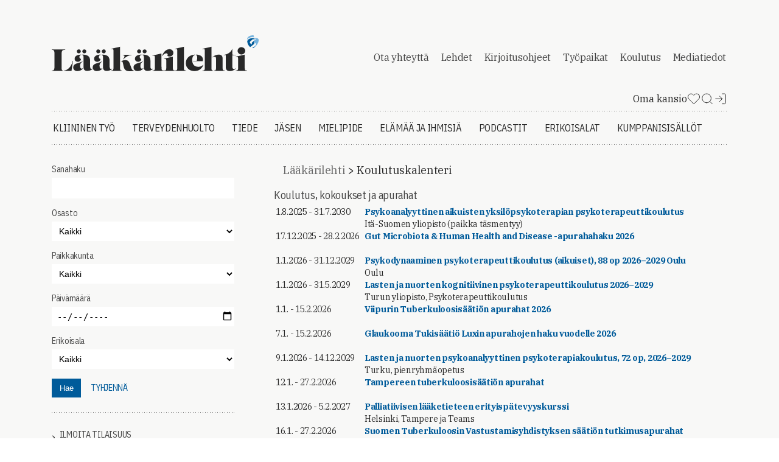

--- FILE ---
content_type: text/html; charset=utf-8
request_url: https://www.laakarilehti.fi/kalenteri/?&page=1
body_size: 9731
content:
<!DOCTYPE html>
<html lang="fi">

<head>
	<meta charset="utf-8">
	<title>Koulutuskalenteri - Lääkärilehti</title>
	<meta name="description" content="Lääkärilehti on uuden lääketieteellisen ja terveydenhuoltoa koskevan tiedon levittäjä sekä suomalaisen lääkärikunnan koulutus- ja ammattijärjestölehti. Lääkärilehteä julkaisee Lääkäriliitto.">

	<meta name="viewport" content="width=device-width, initial-scale=1">
	<meta http-equiv="X-UA-Compatible" content="IE=9; IE=8; IE=7; IE=EDGE" />

	<link rel="icon" href="/favicon.ico" sizes="32x32">
	<link rel="icon" href="/site/templates/images/favicon.png?v=1" type="image/png" />

	<link rel="icon" href="/site/templates/ui/images/icons/icon.svg" type="image/svg+xml">
	<link rel="apple-touch-icon" href="/site/templates/ui/images/icons/apple-touch-icon.png">
	<link rel="apple-touch-icon" href="/site/templates/ui/images/icons/apple-touch-icon-120x120.png">
	<link rel="apple-touch-icon" href="/site/templates/ui/images/icons/apple-touch-icon-152x152.png">
	<link rel="apple-touch-icon-precomposed" href="/site/templates/ui/images/icons/apple-touch-icon-precomposed.png">
	<link rel="apple-touch-icon-precomposed" href="/site/templates/ui/images/icons/apple-touch-icon-120x120-precomposed.png">
	<link rel="apple-touch-icon-precomposed" href="/site/templates/ui/images/icons/apple-touch-icon-152x152-precomposed.png">

	<link rel="manifest" href="/manifest.json">

	<meta property="fb:app_id" content="1430384287003754" />
			<meta property="og:site_name" content="L&auml;&auml;k&auml;rilehti.fi" />
			<meta property="og:title" content="L&auml;&auml;k&auml;rilehti" />
			<meta property="og:description" content="L&auml;&auml;k&auml;rilehti on uuden l&auml;&auml;ketieteellisen ja terveydenhuoltoa koskevan tiedon levitt&auml;j&auml; sek&auml; suomalaisen l&auml;&auml;k&auml;rikunnan koulutus- ja ammattij&auml;rjest&ouml;lehti. L&auml;&auml;k&auml;rilehte&auml; julkaisee L&auml;&auml;k&auml;riliitto." />
			<meta property="og:type" content="article" />
			<meta property="og:url" content="https://www.laakarilehti.fi" />
			<meta property="og:image" content="https://www.laakarilehti.fi/site/templates/images/laakarilehti-large2000.png" />
			<meta property="og:image:width" content="2000" />
			<meta property="og:image:height" content="1742" />
	
	<meta name="twitter:card" content="summary" />
	<meta name="twitter:site" content="@Laakarilehti" />
	<meta name="twitter:creator" content="@Laakarilehti" />

	<!--

		 __         __         ______     __  __     ______    __
		/\ \       /\ \       /\  ___\   /\ \_\ \   /\__  _\  /\ \
		\ \ \____  \ \ \____  \ \  __\   \ \  __ \  \/_/\ \/  \ \ \
		 \ \_____\  \ \_____\  \ \_____\  \ \_\ \_\    \ \_\   \ \_\
		  \/_____/   \/_____/   \/_____/   \/_/\/_/     \/_/    \/_/

			Lääkärilehti

	-->
	<!--   -->
	
	<!--[if lte IE 9]>
	<script src="http://html5shim.googlecode.com/svn/trunk/html5.js"></script>
	<script src="/site/templates/js/polyfills/es5-shim.js"></script>
	<script src="/site/templates/js/polyfills/es5-sham.js"></script>
	<script src="/site/templates/js/polyfills/media-match.js"></script>
	<script src="/site/templates/js/polyfills/media-match-addlistener.js"></script>
	<![endif]-->

	<link rel="stylesheet" href="https://use.typekit.net/tcn8kpq.css">
	<link rel="stylesheet" href="/site/templates/ui/css/app.css?build=20260108" type="text/css">

			<link href="https://www.laakarilehti.fi/kalenteri/?page=1" rel="canonical">

		
	
	
	<script>
		window.dataLayer = window.dataLayer || [];
		window.dataLayer.push({
			
			'visitorType': 'guest'		});
	</script>

	<!-- Google Tag Manager -->
	<script>
		(function(w, d, s, l, i) {
			w[l] = w[l] || [];
			w[l].push({
				'gtm.start': new Date().getTime(),
				event: 'gtm.js'
			});
			var f = d.getElementsByTagName(s)[0],
				j = d.createElement(s),
				dl = l != 'dataLayer' ? '&l=' + l : '';
			j.async = true;
			j.src =
				'https://www.googletagmanager.com/gtm.js?id=' + i + dl;
			f.parentNode.insertBefore(j, f);
		})(window, document, 'script', 'dataLayer', 'GTM-58GJD4');
	</script>
	<!-- End Google Tag Manager -->

<link rel="stylesheet" href="/site/modules/VanillaCookieConsent/cookieconsent.css"><link rel="stylesheet" href="/site/modules/VanillaCookieConsent/cookieconsent-local.css"><link rel="stylesheet" href="/site/modules/VanillaCookieConsent/iframemanager.css"><link rel="stylesheet" href="/site/modules/VanillaCookieConsent/cookieconsent.css"><link rel="stylesheet" href="/site/modules/VanillaCookieConsent/cookieconsent-local.css"><link rel="stylesheet" href="/site/modules/VanillaCookieConsent/iframemanager.css"></head>
<body class="bg-muted">
	<!-- Google Tag Manager (noscript) -->
	<noscript><iframe src="https://www.googletagmanager.com/ns.html?id=GTM-58GJD4" height="0" width="0" style="display:none;visibility:hidden"></iframe></noscript>
	<!-- End Google Tag Manager (noscript) -->

	
		<div class="container">
			<div class="ad-container--parade">
				<div class="ad-container__inner">
					<div class="col-12 advert-container js-ad-container-autoload">

					<div class="advert-container js-responsive-ad-container" data-zone-id="68" data-mobile-zone-id="81" data-uid="" data-source="">
			</div>
			</div>				</div>
			</div>
		</div>

		<div id="laakariliitto-sitebar-here"></div>

		<div class="container header">
			<div class="row">
				<header>
					<nav class="mobile top-menu">
						<ul class="menu categories">
															<li><a href="/kliininen-tyo/">Kliininen työ</a></li>
															<li><a href="/terveydenhuolto/">Terveydenhuolto</a></li>
															<li><a href="/tieteessa/">Tiede</a></li>
															<li><a href="/jasen/">Jäsen</a></li>
															<li><a href="/mielipide/">Mielipide</a></li>
															<li><a href="/elamaa-ja-ihmisia/">Elämää ja ihmisiä</a></li>
															<li><a href="/podcastit/">Podcastit</a></li>
														<li><a href="/erikoisalat/">Erikoisalat</a></li>
															<li><a href="/kumppanisisallot/">Kumppanisisällöt</a></li>
													</ul>
						<ul class="menu">
															<li><a href="/yhteydet/">Ota&nbsp;yhteyttä</a></li>
															<li><a href="/lehdet/">Lehdet</a></li>
															<li><a href="/kirjoitusohjeet/">Kirjoitusohjeet</a></li>
															<li><a href="https://tyopaikat.laakarilehti.fi/">Työpaikat</a></li>
															<li><a href="/kalenteri/">Koulutus</a></li>
															<li><a href="/mediatiedot/">Mediatiedot</a></li>
													</ul>
						<span class="profile">
															<a href="https://auth.fimnet.fi/authorize?response_type=code&client_id=laakarilehti2022&state=6981c77477d5d&redirect_uri=https%3A%2F%2Fwww.laakarilehti.fi%2Flogin%2Fcallback%2F%3Fpage%3D573708%26&scope=openid">Kirjaudu Sisään</a>
														<a href="/oma-kansio/">Oma Kansio</a>
						</span>
					</nav>
					<a href="/">
						<h1 class="logo"></h1>
					</a>
					<nav class="secondary">
						<ul>
															<li><a href="/yhteydet/">Ota&nbsp;yhteyttä</a></li>
															<li><a href="/lehdet/">Lehdet</a></li>
															<li><a href="/kirjoitusohjeet/">Kirjoitusohjeet</a></li>
															<li><a href="https://tyopaikat.laakarilehti.fi/">Työpaikat</a></li>
															<li><a href="/kalenteri/">Koulutus</a></li>
															<li><a href="/mediatiedot/">Mediatiedot</a></li>
													</ul>
					</nav>

					
		<ul class="misc">
						<li>
				<a href="/oma-kansio/" class="uk-icon-link" uk-icon="icon: heart">
					<span>Oma kansio</span>
					<svg width="22" height="23" viewBox="0 0 22 23" fill="none" xmlns="http://www.w3.org/2000/svg">
						<path d="M19.1031 4.59274C18.6349 4.12433 18.079 3.75275 17.4672 3.49923C16.8554 3.24572 16.1996 3.11523 15.5373 3.11523C14.875 3.11523 14.2192 3.24572 13.6074 3.49923C12.9955 3.75275 12.4396 4.12433 11.9714 4.59274L10.9998 5.56441L10.0281 4.59274C9.0824 3.64702 7.79973 3.11572 6.46228 3.11572C5.12484 3.11572 3.84217 3.64702 2.89645 4.59274C1.95073 5.53846 1.41943 6.82113 1.41943 8.15857C1.41943 9.49602 1.95073 10.7787 2.89645 11.7244L3.86812 12.6961L10.9998 19.8277L18.1314 12.6961L19.1031 11.7244C19.5715 11.2562 19.9431 10.7003 20.1966 10.0885C20.4501 9.47664 20.5806 8.82085 20.5806 8.15857C20.5806 7.49629 20.4501 6.8405 20.1966 6.22866C19.9431 5.61683 19.5715 5.06093 19.1031 4.59274V4.59274Z" stroke="#282828" stroke-linecap="round" stroke-linejoin="round" />
					</svg>
				</a>
			</li>
			<li>
				<a href="/haku">
					<svg width="22" height="23" viewBox="0 0 22 23" fill="none" xmlns="http://www.w3.org/2000/svg">
						<path d="M10.0833 17.7839C14.1334 17.7839 17.4167 14.5006 17.4167 10.4505C17.4167 6.40043 14.1334 3.11719 10.0833 3.11719C6.03325 3.11719 2.75 6.40043 2.75 10.4505C2.75 14.5006 6.03325 17.7839 10.0833 17.7839Z" stroke="#282828" stroke-linecap="round" stroke-linejoin="round" />
						<path d="M19.2497 19.6164L15.2622 15.6289" stroke="#282828" stroke-linecap="round" stroke-linejoin="round" />
					</svg>
				</a>
			</li>
							<li>
					<a href="https://auth.fimnet.fi/authorize?response_type=code&client_id=laakarilehti2022&state=6981c77477d5d&redirect_uri=https%3A%2F%2Fwww.laakarilehti.fi%2Flogin%2Fcallback%2F%3Fpage%3D573708%26&scope=openid" class="menu-login">
						<svg width="22" height="23" viewBox="0 0 22 23" fill="none" xmlns="http://www.w3.org/2000/svg">
							<path d="M13.75 3.11719H17.4167C17.9029 3.11719 18.3692 3.31034 18.713 3.65416C19.0568 3.99798 19.25 4.46429 19.25 4.95052V17.7839C19.25 18.2701 19.0568 18.7364 18.713 19.0802C18.3692 19.424 17.9029 19.6172 17.4167 19.6172H13.75" stroke="#282828" stroke-linecap="round" stroke-linejoin="round" />
							<path d="M9.1665 15.9499L13.7498 11.3665L9.1665 6.7832" stroke="#282828" stroke-linecap="round" stroke-linejoin="round" />
							<path d="M13.75 11.3672H2.75" stroke="#282828" stroke-linecap="round" stroke-linejoin="round" />
						</svg>
					</a>
				</li>
					</ul>

		
					<nav class="primary">
						<ul class="menu">
															<li><a href="/kliininen-tyo/">Kliininen työ</a></li>
															<li><a href="/terveydenhuolto/">Terveydenhuolto</a></li>
															<li><a href="/tieteessa/">Tiede</a></li>
															<li><a href="/jasen/">Jäsen</a></li>
															<li><a href="/mielipide/">Mielipide</a></li>
															<li><a href="/elamaa-ja-ihmisia/">Elämää ja ihmisiä</a></li>
															<li><a href="/podcastit/">Podcastit</a></li>
														<li><a href="/erikoisalat/">Erikoisalat</a></li>
															<li><a href="/kumppanisisallot/">Kumppanisisällöt</a></li>
													</ul>
					</nav>
					<div class="mobile">
						<a class="search" href="/haku">
							<svg width="29" height="30" viewBox="0 0 29 30" fill="none" xmlns="http://www.w3.org/2000/svg">
								<path d="M13 24.6367C19.0751 24.6367 24 19.7119 24 13.6367C24 7.56159 19.0751 2.63672 13 2.63672C6.92487 2.63672 2 7.56159 2 13.6367C2 19.7119 6.92487 24.6367 13 24.6367Z" stroke="#282828" stroke-width="4" stroke-linecap="round" stroke-linejoin="round"></path>
								<path d="M26.7498 27.3875L20.7686 21.4062" stroke="#282828" stroke-width="4" stroke-linecap="round" stroke-linejoin="round"></path>
							</svg>
						</a>
						<a class="menu" href="#">
							<svg width="33" height="23" viewBox="0 0 33 23" fill="none" xmlns="http://www.w3.org/2000/svg">
								<line x1="2.75" y1="2.01172" x2="30.75" y2="2.01172" stroke="#282828" stroke-width="4" stroke-linecap="round"></line>
								<line x1="2.75" y1="11.0117" x2="30.75" y2="11.0117" stroke="#282828" stroke-width="4" stroke-linecap="round"></line>
								<line x1="2.75" y1="20.0117" x2="30.75" y2="20.0117" stroke="#282828" stroke-width="4" stroke-linecap="round"></line>
							</svg>
						</a>
					</div>
				</header>
			</div>
		</div>

		<script type="text/template" id="myfolder-popup">
			<div class="my-folder-popup-wrapper">
				<div class="my-folder-popup">
					<a class="close"><span >X</span></a>
					<p>
					<svg width="23" height="21" viewBox="0 0 23 21" fill="none" xmlns="http://www.w3.org/2000/svg"><path d="M20.388 2.99659C19.8772 2.4856 19.2708 2.08024 18.6033 1.80368C17.9359 1.52711 17.2205 1.38477 16.498 1.38477C15.7755 1.38477 15.0601 1.52711 14.3926 1.80368C13.7252 2.08024 13.1187 2.4856 12.608 2.99659L11.548 4.05659L10.488 2.99659C9.45628 1.9649 8.057 1.3853 6.59797 1.3853C5.13894 1.3853 3.73966 1.9649 2.70797 2.99659C1.67628 4.02828 1.09668 5.42756 1.09668 6.88659C1.09668 8.34562 1.67628 9.7449 2.70797 10.7766L3.76797 11.8366L11.548 19.6166L19.328 11.8366L20.388 10.7766C20.899 10.2658 21.3043 9.6594 21.5809 8.99195C21.8574 8.32449 21.9998 7.60908 21.9998 6.88659C21.9998 6.1641 21.8574 5.4487 21.5809 4.78124C21.3043 4.11378 20.899 3.50735 20.388 2.99659Z" stroke="#282828" stroke-width="2" stroke-linecap="round" stroke-linejoin="round"></path></svg>-symbolin avulla voit tallettaa haluamasi artikkelit omaan kansioosi ja palata niihin silloin kun sinulle sopii. Oma kansio on käytössäsi, kun olet kirjautunut lehden sivuille Fimnet-tunnuksillasi.
					</p>
					<p class="center">
						<a class="button button--blue button--icon-first" href="https://auth.fimnet.fi/authorize?response_type=code&client_id=laakarilehti2022&state=6981c77477d5d&redirect_uri=https%3A%2F%2Fwww.laakarilehti.fi%2Flogin%2Fcallback%2F%3Fpage%3D573708%26&scope=openid"><span class="fa fa-user"></span>Kirjaudu Fimnet-tunnuksillasi</a>
					</p>
				</div>
				<div class="my-folder-popup-background"></div>
			</div>
		</script>
<form method="get" action="/kalenteri/">
	<div class="container">
		<aside class="row">
			<div class="box col-12 form">
				<label>
					<span>Sanahaku</span>
					<input type="text" name="q" value="" />
				</label>
				
				<label>
					<span>Osasto</span>
					<select name="type_name">
						<option value="">Kaikki</option>
							<option value="apurahoja">Apurahoja (15)</option>
							<option value="jarjestokokouksia">Järjestökokouksia (0)</option>
							<option value="kansainvalisia">Kansainvälisiä (0)</option>
							<option value="kokouksia">Kokouksia (5)</option>
							<option value="kotimaisia">Kotimaisia (0)</option>
							<option value="koulutuksia">Koulutuksia (74)</option>
							<option value="vapaa-aika">Vapaa-aika (3)</option>
						</select>
				</label>

				<label>
					<span>Paikkakunta</span>
					<select name="city">
						<option value="">Kaikki</option>">
							<option value="Espoo">Espoo (2)</option>
							<option value="Etäkoulutus">Etäkoulutus (1)</option>
							<option value="Helsinki">Helsinki (28)</option>
							<option value="Helsinki tai etänä">Helsinki tai etänä (1)</option>
							<option value="Helsinki, Tampere ja Teams">Helsinki, Tampere ja Teams (1)</option>
							<option value="Jyväskylä">Jyväskylä (13)</option>
							<option value="Kittilä">Kittilä (1)</option>
							<option value="Kuopio">Kuopio (2)</option>
							<option value="Lahti">Lahti (1)</option>
							<option value="Lappeenranta">Lappeenranta (2)</option>
							<option value="Oulu">Oulu (4)</option>
							<option value="Rukatunturi">Rukatunturi (1)</option>
							<option value="Tampere">Tampere (6)</option>
							<option value="Turku">Turku (3)</option>
							<option value="Turku, pienryhmäopetus">Turku, pienryhmäopetus (1)</option>
							<option value="Turun yliopisto">Turun yliopisto (1)</option>
						</select>
				</label>

				<label>
					<span>Päivämäärä</span>
					<input type="date" min="2026-02-03" name="date" value="" />
				</label>

				<label>
					<span>Erikoisala</span>
					<select name="spec">
						<option value="">Kaikki</option>
							<option value="750">Akuuttilääketiede (23)</option>
							<option value="701">Anestesiologia ja tehohoito (19)</option>
							<option value="702">Endokrinologia (7)</option>
							<option value="703">Foniatria (3)</option>
							<option value="704">Fysiatria (7)</option>
							<option value="705">Gastroenterologia (5)</option>
							<option value="706">Gastroenterologinen kirurgia (5)</option>
							<option value="707">Geriatria (8)</option>
							<option value="51">Hallinnon koulutus kaikille erikoistuville (4)</option>
							<option value="30">Hallinnon pätevyys (4)</option>
							<option value="708">Ihotaudit ja allergologia (5)</option>
							<option value="709">Infektiosairaudet (4)</option>
							<option value="710">Kardiologia (14)</option>
							<option value="711">Keuhkosairaudet ja allergologia (6)</option>
							<option value="52">Kirurgia - runkokoulutus (3)</option>
							<option value="712">Kliininen farmakologia ja lääkehoito (6)</option>
							<option value="713">Kliininen fysiologia ja isotooppilääketiede (6)</option>
							<option value="714">Kliininen hematologia (4)</option>
							<option value="715">Kliininen kemia (4)</option>
							<option value="716">Kliininen mikrobiologia (4)</option>
							<option value="717">Kliininen neurofysiologia (3)</option>
							<option value="718">Korva-, nenä- ja kurkkutaudit (5)</option>
							<option value="719">Käsikirurgia (4)</option>
							<option value="720">Lastenkirurgia (8)</option>
							<option value="721">Lastenneurologia (7)</option>
							<option value="722">Lastenpsykiatria (6)</option>
							<option value="723">Lastentaudit (16)</option>
							<option value="724">Liikuntalääketiede (8)</option>
							<option value="725">Naistentaudit ja synnytykset (4)</option>
							<option value="726">Nefrologia (6)</option>
							<option value="727">Neurokirurgia (4)</option>
							<option value="728">Neurologia (7)</option>
							<option value="729">Nuorisopsykiatria (6)</option>
							<option value="730">Oikeuslääketiede (3)</option>
							<option value="731">Oikeuspsykiatria (4)</option>
							<option value="732">Ortopedia ja traumatologia (5)</option>
							<option value="733">Patologia (4)</option>
							<option value="734">Perinnöllisyyslääketiede (4)</option>
							<option value="735">Plastiikkakirurgia (4)</option>
							<option value="736">Psykiatria (6)</option>
							<option value="53">Psykiatria - runkokoulutus (3)</option>
							<option value="737">Radiologia (17)</option>
							<option value="738">Reumatologia (5)</option>
							<option value="739">Silmätaudit (3)</option>
							<option value="740">Sisätaudit (26)</option>
							<option value="54">Sisätaudit - runkokoulutus (7)</option>
							<option value="741">Suu- ja leukakirurgia (4)</option>
							<option value="742">Sydän- ja rintaelinkirurgia (8)</option>
							<option value="743">Syöpätaudit (13)</option>
							<option value="744">Terveydenhuolto (9)</option>
							<option value="745">Työterveyshuolto (15)</option>
							<option value="746">Urologia (4)</option>
							<option value="747">Verisuonikirurgia (6)</option>
							<option value="748">Yleiskirurgia (15)</option>
							<option value="749">Yleislääketiede (30)</option>
						</select>
				</label>

				<input type="hidden" name="filter" value="1">
				<button type="submit">Hae</button>
				<a href="/kalenteri/?reset=1">tyhjennä</a>

				<hr />

				<nav role="navigation">
					<ul>
						<li><a href="https://koulutuskalenteri.duodecim.fi/Login/">Ilmoita tilaisuus</a></li>
						<li><a href="https://www.laakarilehti.fi/mediatiedot/">Ilmoitusohjeita</a></li>
						<li><a href="https://koulutuskalenteri.duodecim.fi/">Katso myös Duodecim koulutuskalenteri</a></li> 
					</ul>
				</nav>

				<hr />
				<div class="col-12 advert-container js-ad-container-autoload">

					<ins data-revive-zoneid="82" data-revive-source="" data-revive-id="9b26925b463ac92cde12bbd5bc9b1ad3" data-revive-uid=""></ins>

			</div>

			</div>
		</aside>
		<div class="row">
			<main>
				<nav role="breadcrumbs">
                <ul>
                    <li><a href="/">Lääkärilehti</a></li>
					<li><a href="/kalenteri/"  class="active">Koulutuskalenteri</a></li>
                </ul>
            </nav>				
				<section class="static col-12">
					<div class="koulutuskalenteri">
						<div class="koulutuskalenteri__body">
								<!-- Hakemaasi tapahtumaa ei enää ole löydettävissä -->
		
				
							<p>Koulutus, kokoukset ja apurahat</p>						</div>

						<table class="koulutuskalenteri__list">
							<tbody>
							<tr>
								<td class="main date">
									1.8.2025 - 31.7.2030								</td>
								<th class="main"><a href="/kalenteri/14279">Psykoanalyyttinen aikuisten yksilöpsykoterapian psykoterapeuttikoulutus</a></th>
							</tr>
							<tr>
								<td class="meta">&nbsp;</td>
								<td class="meta">Itä-Suomen yliopisto (paikka täsmentyy)</td>
								<!-- Nimi	Paikkakunta	Paikka	Ajankohta -->
							</tr>
						</tbody>
							<tbody>
							<tr>
								<td class="main date">
									17.12.2025 - 28.2.2026								</td>
								<th class="main"><a href="/kalenteri/14334">Gut Microbiota & Human Health and Disease -apurahahaku 2026</a></th>
							</tr>
							<tr>
								<td class="meta">&nbsp;</td>
								<td class="meta"></td>
								<!-- Nimi	Paikkakunta	Paikka	Ajankohta -->
							</tr>
						</tbody>
							<tbody>
							<tr>
								<td class="main date">
									1.1.2026 - 31.12.2029								</td>
								<th class="main"><a href="/kalenteri/14135">Psykodynaaminen psykoterapeuttikoulutus (aikuiset), 88 op 2026–2029 Oulu</a></th>
							</tr>
							<tr>
								<td class="meta">&nbsp;</td>
								<td class="meta">Oulu</td>
								<!-- Nimi	Paikkakunta	Paikka	Ajankohta -->
							</tr>
						</tbody>
							<tbody>
							<tr>
								<td class="main date">
									1.1.2026 - 31.5.2029								</td>
								<th class="main"><a href="/kalenteri/14164">Lasten ja nuorten kognitiivinen psykoterapeuttikoulutus 2026–2029</a></th>
							</tr>
							<tr>
								<td class="meta">&nbsp;</td>
								<td class="meta">Turun yliopisto, Psykoterapeuttikoulutus</td>
								<!-- Nimi	Paikkakunta	Paikka	Ajankohta -->
							</tr>
						</tbody>
							<tbody>
							<tr>
								<td class="main date">
									1.1. - 15.2.2026								</td>
								<th class="main"><a href="/kalenteri/14355">Viipurin Tuberkuloosisäätiön apurahat 2026</a></th>
							</tr>
							<tr>
								<td class="meta">&nbsp;</td>
								<td class="meta"></td>
								<!-- Nimi	Paikkakunta	Paikka	Ajankohta -->
							</tr>
						</tbody>
							<tbody>
							<tr>
								<td class="main date">
									7.1. - 15.2.2026								</td>
								<th class="main"><a href="/kalenteri/14336">Glaukooma Tukisäätiö Luxin apurahojen haku vuodelle 2026</a></th>
							</tr>
							<tr>
								<td class="meta">&nbsp;</td>
								<td class="meta"></td>
								<!-- Nimi	Paikkakunta	Paikka	Ajankohta -->
							</tr>
						</tbody>
							<tbody>
							<tr>
								<td class="main date">
									9.1.2026 - 14.12.2029								</td>
								<th class="main"><a href="/kalenteri/14148">Lasten ja nuorten psykoanalyyttinen psykoterapiakoulutus, 72 op, 2026–2029</a></th>
							</tr>
							<tr>
								<td class="meta">&nbsp;</td>
								<td class="meta">Turku, pienryhmäopetus</td>
								<!-- Nimi	Paikkakunta	Paikka	Ajankohta -->
							</tr>
						</tbody>
							<tbody>
							<tr>
								<td class="main date">
									12.1. - 27.2.2026								</td>
								<th class="main"><a href="/kalenteri/14321">Tampereen tuberkuloosisäätiön apurahat</a></th>
							</tr>
							<tr>
								<td class="meta">&nbsp;</td>
								<td class="meta"></td>
								<!-- Nimi	Paikkakunta	Paikka	Ajankohta -->
							</tr>
						</tbody>
							<tbody>
							<tr>
								<td class="main date">
									13.1.2026 - 5.2.2027								</td>
								<th class="main"><a href="/kalenteri/14244">Palliatiivisen lääketieteen erityispätevyyskurssi</a></th>
							</tr>
							<tr>
								<td class="meta">&nbsp;</td>
								<td class="meta">Helsinki, Tampere ja Teams</td>
								<!-- Nimi	Paikkakunta	Paikka	Ajankohta -->
							</tr>
						</tbody>
							<tbody>
							<tr>
								<td class="main date">
									16.1. - 27.2.2026								</td>
								<th class="main"><a href="/kalenteri/14358">Suomen Tuberkuloosin Vastustamisyhdistyksen säätiön tutkimusapurahat</a></th>
							</tr>
							<tr>
								<td class="meta">&nbsp;</td>
								<td class="meta"></td>
								<!-- Nimi	Paikkakunta	Paikka	Ajankohta -->
							</tr>
						</tbody>
							<tbody>
							<tr>
								<td class="main date">
									30.1. - 31.3.2026								</td>
								<th class="main"><a href="/kalenteri/14389">Lastentautien tutkimussäätiöltä haettavaksi lasten ja nuorten hyvinvoinnin professuuri</a></th>
							</tr>
							<tr>
								<td class="meta">&nbsp;</td>
								<td class="meta"></td>
								<!-- Nimi	Paikkakunta	Paikka	Ajankohta -->
							</tr>
						</tbody>
						</table>

						<div class="koulutuskalenteri__pagination">
						<ul class="pagination pagination--blue">
									<li class="pagination__item pagination__item--current"><a href="/kalenteri/?page=1&page=1">1</a></li>
									<li class="pagination__item"><a href="/kalenteri/?page=1&page=2">2</a></li>
									<li class="pagination__item"><a href="/kalenteri/?page=1&page=3">3</a></li>
									<li class="pagination__item"><a href="/kalenteri/?page=1&page=4">4</a></li>
									<li class="pagination__item"><a href="/kalenteri/?page=1&page=5">5</a></li>
									<li class="pagination__item"><a href="/kalenteri/?page=1&page=6">6</a></li>
									<li class="pagination__item"><a href="/kalenteri/?page=1&page=7">7</a></li>
									<li class="pagination__item"><a href="/kalenteri/?page=1&page=8">8</a></li>
									<li class="pagination__item"><a href="/kalenteri/?page=1&page=9">9</a></li>
									<li class="pagination__item"><a href="/kalenteri/?page=1&page=10">10</a></li>
								</ul>
					</div>
	

				</div>
			</section>
			<div class="col-12 advert-container js-ad-container-autoload">

					<ins data-revive-zoneid="70" data-revive-source="" data-revive-id="9b26925b463ac92cde12bbd5bc9b1ad3" data-revive-uid=""></ins>

			</div>			<!-- Etusivulla juuti nyt -->
			<section class="content" id="related-articles">
	<div class="row">
		<h3 style="width:100%; margin: 0 15px;">Etusivulla juuri nyt</h3>
<article class="teaser col-6 open_article_card">
			<a href="/terveydenhuolto/helsingin-rahoitus-laskee-selvasti-ainoastaan-keski-pohjanmaan-rahoitus-kasvaa/">
			<figure>
				<img loading="lazy" src="/site/assets/files/728332/article_featured_image_77258.778x433." alt="" width="778" height="433" />
				<figcaption>Länsi-Uusimaa rahoitusuudistuksesta: "Rankaisee rankalla kädellä säästämisestä"</figcaption>
			</figure>
		</a>
		<a class="label" rel="nofollow" href="/terveydenhuolto/">Terveydenhuolto</a>	<a 
	href="/oma-kansio/?toggle=728332" 
	class="oma-kansio my-folder__heart-link js-myfolder-link" 
	data-action="toggle" 
	data-item-type="inline" 
	data-id="728332" 
	title="Lisää omaan kansioon">
		<svg width="23" height="21" viewBox="0 0 23 21" fill="none" xmlns="http://www.w3.org/2000/svg"><path d="M20.388 2.99659C19.8772 2.4856 19.2708 2.08024 18.6033 1.80368C17.9359 1.52711 17.2205 1.38477 16.498 1.38477C15.7755 1.38477 15.0601 1.52711 14.3926 1.80368C13.7252 2.08024 13.1187 2.4856 12.608 2.99659L11.548 4.05659L10.488 2.99659C9.45628 1.9649 8.057 1.3853 6.59797 1.3853C5.13894 1.3853 3.73966 1.9649 2.70797 2.99659C1.67628 4.02828 1.09668 5.42756 1.09668 6.88659C1.09668 8.34562 1.67628 9.7449 2.70797 10.7766L3.76797 11.8366L11.548 19.6166L19.328 11.8366L20.388 10.7766C20.899 10.2658 21.3043 9.6594 21.5809 8.99195C21.8574 8.32449 21.9998 7.60908 21.9998 6.88659C21.9998 6.1641 21.8574 5.4487 21.5809 4.78124C21.3043 4.11378 20.899 3.50735 20.388 2.99659Z" stroke="#282828" stroke-width="2" stroke-linecap="round" stroke-linejoin="round"></path></svg>
</a>	<a href="/terveydenhuolto/helsingin-rahoitus-laskee-selvasti-ainoastaan-keski-pohjanmaan-rahoitus-kasvaa/" name="n0">
		<h2 >Länsi-Uusimaa rahoitusuudistuksesta: "Rankaisee rankalla kädellä säästämisestä"</h2>
		<p>Ministeri Anna-Kaisa Ikonen perustelee alueiden rahoitusleikkauksia "asteen verran tarkemmalla" palvelutarpeen arvioinnilla.</p>
	</a>
				<svg width="22" height="20" viewBox="0 0 22 20" fill="none" xmlns="http://www.w3.org/2000/svg" class="open_article_icon">
				<title>Avoin artikkeli</title>
				<path fill-rule="evenodd" clip-rule="evenodd" d="M2.85183 9.5C2.2487 9.50001 2 9.89945 2 10.1154V17.3844C2 17.6003 2.2487 17.9998 2.85185 17.9998L13.4339 18C13.4339 18 13.4339 18 13.4339 18C14.037 18 14.2857 17.6005 14.2857 17.3846V10.1156C14.2857 9.89968 14.037 9.50022 13.4339 9.50022L2.85183 9.5C2.85182 9.5 2.85184 9.5 2.85183 9.5ZM0 10.1154C0 8.547 1.4095 7.5 2.85185 7.5L13.4339 7.50022C13.4339 7.50022 13.4339 7.50022 13.4339 7.50022C14.8762 7.50024 16.2857 8.54723 16.2857 10.1156V17.3846C16.2857 18.953 14.8762 20 13.4339 20L2.85185 19.9998C2.85184 19.9998 2.85186 19.9998 2.85185 19.9998C1.40951 19.9998 0 18.9528 0 17.3844V10.1154Z" fill="#00624B" />
				<path fill-rule="evenodd" clip-rule="evenodd" d="M14.4286 2C13.8763 2 13.4286 2.44772 13.4286 3V8C13.4286 8.55228 12.9809 9 12.4286 9C11.8763 9 11.4286 8.55228 11.4286 8V3C11.4286 1.34315 12.7718 0 14.4286 0H19C20.6569 0 22 1.34315 22 3V6.99975C22 7.55203 21.5523 7.99975 21 7.99975C20.4478 7.99975 20 7.55203 20 6.99975V3C20 2.44771 19.5523 2 19 2H14.4286Z" fill="#00624B" />
			</svg>
		
</article><article class="teaser col-6 open_article_card">
			<a href="/terveydenhuolto/kohta-tulee-paatoksia-lapin-palveluverkosta/">
			<figure>
				<img loading="lazy" src="/site/assets/files/728313/article_featured_image_86078.778x433.jpg" alt="" width="778" height="433" />
				<figcaption>Kohta tulee päätöksiä Lapin palveluverkosta</figcaption>
			</figure>
		</a>
		<a class="label" rel="nofollow" href="/terveydenhuolto/">Terveydenhuolto</a>	<a 
	href="/oma-kansio/?toggle=728313" 
	class="oma-kansio my-folder__heart-link js-myfolder-link" 
	data-action="toggle" 
	data-item-type="inline" 
	data-id="728313" 
	title="Lisää omaan kansioon">
		<svg width="23" height="21" viewBox="0 0 23 21" fill="none" xmlns="http://www.w3.org/2000/svg"><path d="M20.388 2.99659C19.8772 2.4856 19.2708 2.08024 18.6033 1.80368C17.9359 1.52711 17.2205 1.38477 16.498 1.38477C15.7755 1.38477 15.0601 1.52711 14.3926 1.80368C13.7252 2.08024 13.1187 2.4856 12.608 2.99659L11.548 4.05659L10.488 2.99659C9.45628 1.9649 8.057 1.3853 6.59797 1.3853C5.13894 1.3853 3.73966 1.9649 2.70797 2.99659C1.67628 4.02828 1.09668 5.42756 1.09668 6.88659C1.09668 8.34562 1.67628 9.7449 2.70797 10.7766L3.76797 11.8366L11.548 19.6166L19.328 11.8366L20.388 10.7766C20.899 10.2658 21.3043 9.6594 21.5809 8.99195C21.8574 8.32449 21.9998 7.60908 21.9998 6.88659C21.9998 6.1641 21.8574 5.4487 21.5809 4.78124C21.3043 4.11378 20.899 3.50735 20.388 2.99659Z" stroke="#282828" stroke-width="2" stroke-linecap="round" stroke-linejoin="round"></path></svg>
</a>	<a href="/terveydenhuolto/kohta-tulee-paatoksia-lapin-palveluverkosta/" name="n1">
		<h2 >Kohta tulee päätöksiä Lapin palveluverkosta</h2>
		<p>Kiivaana käynyttä keskustelua on kuultu, eikä esityksestä ennakoida samaa kuin lokakuussa.</p>
	</a>
				<svg width="22" height="20" viewBox="0 0 22 20" fill="none" xmlns="http://www.w3.org/2000/svg" class="open_article_icon">
				<title>Avoin artikkeli</title>
				<path fill-rule="evenodd" clip-rule="evenodd" d="M2.85183 9.5C2.2487 9.50001 2 9.89945 2 10.1154V17.3844C2 17.6003 2.2487 17.9998 2.85185 17.9998L13.4339 18C13.4339 18 13.4339 18 13.4339 18C14.037 18 14.2857 17.6005 14.2857 17.3846V10.1156C14.2857 9.89968 14.037 9.50022 13.4339 9.50022L2.85183 9.5C2.85182 9.5 2.85184 9.5 2.85183 9.5ZM0 10.1154C0 8.547 1.4095 7.5 2.85185 7.5L13.4339 7.50022C13.4339 7.50022 13.4339 7.50022 13.4339 7.50022C14.8762 7.50024 16.2857 8.54723 16.2857 10.1156V17.3846C16.2857 18.953 14.8762 20 13.4339 20L2.85185 19.9998C2.85184 19.9998 2.85186 19.9998 2.85185 19.9998C1.40951 19.9998 0 18.9528 0 17.3844V10.1154Z" fill="#00624B" />
				<path fill-rule="evenodd" clip-rule="evenodd" d="M14.4286 2C13.8763 2 13.4286 2.44772 13.4286 3V8C13.4286 8.55228 12.9809 9 12.4286 9C11.8763 9 11.4286 8.55228 11.4286 8V3C11.4286 1.34315 12.7718 0 14.4286 0H19C20.6569 0 22 1.34315 22 3V6.99975C22 7.55203 21.5523 7.99975 21 7.99975C20.4478 7.99975 20 7.55203 20 6.99975V3C20 2.44771 19.5523 2 19 2H14.4286Z" fill="#00624B" />
			</svg>
		
</article><article class="teaser col-6 open_article_card">
			<a href="/terveydenhuolto/lukeminen-ja-kirjoittaminen-auttavat-asettumaan-potilaan-asemaan/">
			<figure>
				<img loading="lazy" src="/site/assets/files/728300/article_featured_image_85958.778x433.jpg" alt="" width="778" height="433" />
				<figcaption>Lukeminen ja kirjoittaminen auttavat asettumaan potilaan asemaan</figcaption>
			</figure>
		</a>
		<a class="label" rel="nofollow" href="/terveydenhuolto/">Terveydenhuolto</a>	<a 
	href="/oma-kansio/?toggle=728300" 
	class="oma-kansio my-folder__heart-link js-myfolder-link" 
	data-action="toggle" 
	data-item-type="inline" 
	data-id="728300" 
	title="Lisää omaan kansioon">
		<svg width="23" height="21" viewBox="0 0 23 21" fill="none" xmlns="http://www.w3.org/2000/svg"><path d="M20.388 2.99659C19.8772 2.4856 19.2708 2.08024 18.6033 1.80368C17.9359 1.52711 17.2205 1.38477 16.498 1.38477C15.7755 1.38477 15.0601 1.52711 14.3926 1.80368C13.7252 2.08024 13.1187 2.4856 12.608 2.99659L11.548 4.05659L10.488 2.99659C9.45628 1.9649 8.057 1.3853 6.59797 1.3853C5.13894 1.3853 3.73966 1.9649 2.70797 2.99659C1.67628 4.02828 1.09668 5.42756 1.09668 6.88659C1.09668 8.34562 1.67628 9.7449 2.70797 10.7766L3.76797 11.8366L11.548 19.6166L19.328 11.8366L20.388 10.7766C20.899 10.2658 21.3043 9.6594 21.5809 8.99195C21.8574 8.32449 21.9998 7.60908 21.9998 6.88659C21.9998 6.1641 21.8574 5.4487 21.5809 4.78124C21.3043 4.11378 20.899 3.50735 20.388 2.99659Z" stroke="#282828" stroke-width="2" stroke-linecap="round" stroke-linejoin="round"></path></svg>
</a>	<a href="/terveydenhuolto/lukeminen-ja-kirjoittaminen-auttavat-asettumaan-potilaan-asemaan/" name="n2">
		<h2 >Lukeminen ja kirjoittaminen auttavat asettumaan potilaan asemaan</h2>
		<p>Jussi Valtonen, Johanna Säkkinen ja Elina Renko kannustavat lääkäreitä tutustumaan kerronnalliseen lääketieteeseen.</p>
	</a>
				<svg width="22" height="20" viewBox="0 0 22 20" fill="none" xmlns="http://www.w3.org/2000/svg" class="open_article_icon">
				<title>Avoin artikkeli</title>
				<path fill-rule="evenodd" clip-rule="evenodd" d="M2.85183 9.5C2.2487 9.50001 2 9.89945 2 10.1154V17.3844C2 17.6003 2.2487 17.9998 2.85185 17.9998L13.4339 18C13.4339 18 13.4339 18 13.4339 18C14.037 18 14.2857 17.6005 14.2857 17.3846V10.1156C14.2857 9.89968 14.037 9.50022 13.4339 9.50022L2.85183 9.5C2.85182 9.5 2.85184 9.5 2.85183 9.5ZM0 10.1154C0 8.547 1.4095 7.5 2.85185 7.5L13.4339 7.50022C13.4339 7.50022 13.4339 7.50022 13.4339 7.50022C14.8762 7.50024 16.2857 8.54723 16.2857 10.1156V17.3846C16.2857 18.953 14.8762 20 13.4339 20L2.85185 19.9998C2.85184 19.9998 2.85186 19.9998 2.85185 19.9998C1.40951 19.9998 0 18.9528 0 17.3844V10.1154Z" fill="#00624B" />
				<path fill-rule="evenodd" clip-rule="evenodd" d="M14.4286 2C13.8763 2 13.4286 2.44772 13.4286 3V8C13.4286 8.55228 12.9809 9 12.4286 9C11.8763 9 11.4286 8.55228 11.4286 8V3C11.4286 1.34315 12.7718 0 14.4286 0H19C20.6569 0 22 1.34315 22 3V6.99975C22 7.55203 21.5523 7.99975 21 7.99975C20.4478 7.99975 20 7.55203 20 6.99975V3C20 2.44771 19.5523 2 19 2H14.4286Z" fill="#00624B" />
			</svg>
		
</article><article class="teaser col-6 open_article_card">
			<a href="/terveydenhuolto/masennuslaakitys-ei-lisaa-aivovamman-jalkeista-kuolemanriskia/">
			<figure>
				<img loading="lazy" src="/site/assets/files/728296/article_featured_image_86092.778x433.jpg" alt="" width="778" height="433" />
				<figcaption>Rekisteritutkimus: Masennuslääkitys ei lisää aivovamman jälkeistä kuolemanriskiä</figcaption>
			</figure>
		</a>
		<a class="label" rel="nofollow" href="/terveydenhuolto/">Terveydenhuolto</a>	<a 
	href="/oma-kansio/?toggle=728296" 
	class="oma-kansio my-folder__heart-link js-myfolder-link" 
	data-action="toggle" 
	data-item-type="inline" 
	data-id="728296" 
	title="Lisää omaan kansioon">
		<svg width="23" height="21" viewBox="0 0 23 21" fill="none" xmlns="http://www.w3.org/2000/svg"><path d="M20.388 2.99659C19.8772 2.4856 19.2708 2.08024 18.6033 1.80368C17.9359 1.52711 17.2205 1.38477 16.498 1.38477C15.7755 1.38477 15.0601 1.52711 14.3926 1.80368C13.7252 2.08024 13.1187 2.4856 12.608 2.99659L11.548 4.05659L10.488 2.99659C9.45628 1.9649 8.057 1.3853 6.59797 1.3853C5.13894 1.3853 3.73966 1.9649 2.70797 2.99659C1.67628 4.02828 1.09668 5.42756 1.09668 6.88659C1.09668 8.34562 1.67628 9.7449 2.70797 10.7766L3.76797 11.8366L11.548 19.6166L19.328 11.8366L20.388 10.7766C20.899 10.2658 21.3043 9.6594 21.5809 8.99195C21.8574 8.32449 21.9998 7.60908 21.9998 6.88659C21.9998 6.1641 21.8574 5.4487 21.5809 4.78124C21.3043 4.11378 20.899 3.50735 20.388 2.99659Z" stroke="#282828" stroke-width="2" stroke-linecap="round" stroke-linejoin="round"></path></svg>
</a>	<a href="/terveydenhuolto/masennuslaakitys-ei-lisaa-aivovamman-jalkeista-kuolemanriskia/" name="n3">
		<h2 >Rekisteritutkimus: Masennuslääkitys ei lisää aivovamman jälkeistä kuolemanriskiä</h2>
		<p>Tulokset olivat samanlaisia riippumatta masennuslääkkeen tyypistä tai sen serotoniinivaikutuksen voimakkuudesta.</p>
	</a>
				<svg width="22" height="20" viewBox="0 0 22 20" fill="none" xmlns="http://www.w3.org/2000/svg" class="open_article_icon">
				<title>Avoin artikkeli</title>
				<path fill-rule="evenodd" clip-rule="evenodd" d="M2.85183 9.5C2.2487 9.50001 2 9.89945 2 10.1154V17.3844C2 17.6003 2.2487 17.9998 2.85185 17.9998L13.4339 18C13.4339 18 13.4339 18 13.4339 18C14.037 18 14.2857 17.6005 14.2857 17.3846V10.1156C14.2857 9.89968 14.037 9.50022 13.4339 9.50022L2.85183 9.5C2.85182 9.5 2.85184 9.5 2.85183 9.5ZM0 10.1154C0 8.547 1.4095 7.5 2.85185 7.5L13.4339 7.50022C13.4339 7.50022 13.4339 7.50022 13.4339 7.50022C14.8762 7.50024 16.2857 8.54723 16.2857 10.1156V17.3846C16.2857 18.953 14.8762 20 13.4339 20L2.85185 19.9998C2.85184 19.9998 2.85186 19.9998 2.85185 19.9998C1.40951 19.9998 0 18.9528 0 17.3844V10.1154Z" fill="#00624B" />
				<path fill-rule="evenodd" clip-rule="evenodd" d="M14.4286 2C13.8763 2 13.4286 2.44772 13.4286 3V8C13.4286 8.55228 12.9809 9 12.4286 9C11.8763 9 11.4286 8.55228 11.4286 8V3C11.4286 1.34315 12.7718 0 14.4286 0H19C20.6569 0 22 1.34315 22 3V6.99975C22 7.55203 21.5523 7.99975 21 7.99975C20.4478 7.99975 20 7.55203 20 6.99975V3C20 2.44771 19.5523 2 19 2H14.4286Z" fill="#00624B" />
			</svg>
		
</article><article class="teaser col-6 ">
			<a href="/elamaa-ja-ihmisia/syyskuun-halvaus/">
			<figure>
				<img loading="lazy" src="/site/assets/files/728285/article_featured_image_84813.778x433.jpg" alt="" width="778" height="433" />
				<figcaption>Syyskuun halvaus</figcaption>
			</figure>
		</a>
		<a class="label" rel="nofollow" href="/elamaa-ja-ihmisia/">Elämää ja ihmisiä</a>	<a 
	href="/oma-kansio/?toggle=728285" 
	class="oma-kansio my-folder__heart-link js-myfolder-link" 
	data-action="toggle" 
	data-item-type="inline" 
	data-id="728285" 
	title="Lisää omaan kansioon">
		<svg width="23" height="21" viewBox="0 0 23 21" fill="none" xmlns="http://www.w3.org/2000/svg"><path d="M20.388 2.99659C19.8772 2.4856 19.2708 2.08024 18.6033 1.80368C17.9359 1.52711 17.2205 1.38477 16.498 1.38477C15.7755 1.38477 15.0601 1.52711 14.3926 1.80368C13.7252 2.08024 13.1187 2.4856 12.608 2.99659L11.548 4.05659L10.488 2.99659C9.45628 1.9649 8.057 1.3853 6.59797 1.3853C5.13894 1.3853 3.73966 1.9649 2.70797 2.99659C1.67628 4.02828 1.09668 5.42756 1.09668 6.88659C1.09668 8.34562 1.67628 9.7449 2.70797 10.7766L3.76797 11.8366L11.548 19.6166L19.328 11.8366L20.388 10.7766C20.899 10.2658 21.3043 9.6594 21.5809 8.99195C21.8574 8.32449 21.9998 7.60908 21.9998 6.88659C21.9998 6.1641 21.8574 5.4487 21.5809 4.78124C21.3043 4.11378 20.899 3.50735 20.388 2.99659Z" stroke="#282828" stroke-width="2" stroke-linecap="round" stroke-linejoin="round"></path></svg>
</a>	<a href="/elamaa-ja-ihmisia/syyskuun-halvaus/" name="n4">
		<h2 >Syyskuun halvaus</h2>
		<p>Uusi tautilaji liikkeessä; Helsingin lastensairaalassa on seitsemän lapsihalvauksen saanutta potilasta.</p>
	</a>
	
</article><article class="teaser col-6 ">
			<a href="/mielipide/kumollaan-olevassa-ajassa/">
			<figure>
				<img loading="lazy" src="/site/assets/files/728276/article_featured_image_85434.778x433.jpg" alt="" width="778" height="433" />
				<figcaption>Kumollaan olevassa ajassa</figcaption>
			</figure>
		</a>
		<a class="label" rel="nofollow" href="/mielipide/">Lääkärin ääni</a>	<a 
	href="/oma-kansio/?toggle=728276" 
	class="oma-kansio my-folder__heart-link js-myfolder-link" 
	data-action="toggle" 
	data-item-type="inline" 
	data-id="728276" 
	title="Lisää omaan kansioon">
		<svg width="23" height="21" viewBox="0 0 23 21" fill="none" xmlns="http://www.w3.org/2000/svg"><path d="M20.388 2.99659C19.8772 2.4856 19.2708 2.08024 18.6033 1.80368C17.9359 1.52711 17.2205 1.38477 16.498 1.38477C15.7755 1.38477 15.0601 1.52711 14.3926 1.80368C13.7252 2.08024 13.1187 2.4856 12.608 2.99659L11.548 4.05659L10.488 2.99659C9.45628 1.9649 8.057 1.3853 6.59797 1.3853C5.13894 1.3853 3.73966 1.9649 2.70797 2.99659C1.67628 4.02828 1.09668 5.42756 1.09668 6.88659C1.09668 8.34562 1.67628 9.7449 2.70797 10.7766L3.76797 11.8366L11.548 19.6166L19.328 11.8366L20.388 10.7766C20.899 10.2658 21.3043 9.6594 21.5809 8.99195C21.8574 8.32449 21.9998 7.60908 21.9998 6.88659C21.9998 6.1641 21.8574 5.4487 21.5809 4.78124C21.3043 4.11378 20.899 3.50735 20.388 2.99659Z" stroke="#282828" stroke-width="2" stroke-linecap="round" stroke-linejoin="round"></path></svg>
</a>	<a href="/mielipide/kumollaan-olevassa-ajassa/" name="n5">
		<h2 >Kumollaan olevassa ajassa</h2>
		<p>Toivon, että hädän hetkellä saan turvautua pohjoisen kollegojen ammattitaitoon, kirjoittaa Riitta Ahmasalo.</p>
	</a>
	
</article>	</div>
</section>		</main>
	</div>
</div>
</form>
<footer>
	<div class="container">
		<div class="box col-12">
			<nav role="navigation">
				<ul class="menu" style="margin: 0 auto">
											<li><a href="/yhteydet/" >Ota&nbsp;yhteyttä</a></li>
											<li><a href="/yhteydet/#ilmoittajalle" >Mediakortti</a></li>
											<li><a href="/sisallysluettelo/" >Lehdet</a></li>
											<li><a href="https://www.laakarilehti.fi/digilehti/"  target="_blank">Näköislehti</a></li>
											<li><a href="/kirjoitusohjeet/" >Kirjoitusohjeet</a></li>
											<li><a href="/tyopaikat/" >Työpaikat</a></li>
											<li><a href="/kalenteri/" >Koulutus</a></li>
									</ul>
			</nav>
			<hr />

			<div class="info">
				<div class="contact">
					<div>
						<p>Lääkärilehti</p>

<p>Mäkelänkatu 2, PL 49</p>

<p>00510 Helsinki</p>

<p> </p>					</div>
					<div>
						<p>puh. (09) 393 091</p>

<p>laakarilehti@laakarilehti.fi</p>					</div>
					<div class="issn">
						ISSN 0039-5560 (painettu lehti)<br />
						ISSN 2489-7434 (verkkojulkaisu)<br />
					</div>
				</div>

				<nav role="navigation-misc">
					<ul class="menu">
													<li><a href="/lomakkeet/anna-laakarilehdelle-juttuvinkki-tai-palautetta/">Palaute</a></li>
													<li><a href="/lomakkeet/osoitteenmuutos/">Osoitteenmuutos</a></li>
													<li><a href="/svenska/">På svenska</a></li>
													<li><a href="/english/">In English</a></li>
												<li><a href="#" data-cc="show-preferencesModal">Evästeasetukset</a></li>
					</ul>
					<div id="some">
						<a href="https://www.facebook.com/SuomenLaakarilehti"><img src="/site/templates/ui/images/some_facebook.png" alt="Lääkärilehti Facebookissa" /></a>
						<a href="https://twitter.com/laakarilehti"><img src="/site/templates/ui/images/some_x.png" alt="Lääkärilehti X:ssä" /></a>
						<a href="https://www.instagram.com/laakarilehti"><img src="/site/templates/ui/images/some_instagram.png" alt="Lääkärilehti Instagrammissa" /></a>
						<a href="https://open.spotify.com/show/1rYsvRKWH5px5X7alLW14m"><img src="/site/templates/ui/images/some_spotify.png" alt="Lääkärilehti Spotifyssa" /></a>
						<a href="https://podcasts.apple.com/fi/podcast/l%C3%A4%C3%A4k%C3%A4rilehti-podcast/id1693771503"><img src="/site/templates/ui/images/some_applepodcast.png" alt="Lääkärilehti Apple Podcastissa" /></a>
					</div>
				</nav>
			</div>

		</div>
	</div>
</footer>

<section class="associations">
	<div class="container">
		<div class="box col-12">
			<a href="https://www.laakariliitto.fi"><img src="/site/templates/ui/images/laakariliitto-logo.svg" alt="Lääkäriliitto"></a>
			<a href="https://www.fimnet.fi"><img src="/site/templates/ui/images/footer-logo-fimnet.jpg" alt="Fimnet"></a>
			<a href="https://www.laakarilehti.fi"><img src="https://www.laakarilehti.fi/site/templates/ui/images/design/logo.svg" alt="Lääkärilehti"></a>
			<a href="https://www.potilaanlaakarilehti.fi"><img src="/site/templates/ui/images/pll-logo-blue.svg" alt="Potilaanlaakarilehti"></a>
			<a href="https://laakaripaivat.fi"><img src="/site/templates/ui/images/laakaripaivat-logo2023.png" alt="Lääkäripäivät"></a>
			<a href="https://www.laakarikompassi.fi"><img src="/site/templates/ui/images/laakarikompassi-logo-2023a.svg" alt="Lääkärikompassi"></a>
			<a href="https://erikoisalani.fi"><img src="/site/templates/ui/images/logo-erikoistumiskone-retina.png" alt="Erikoisalani"></a>
			<a href="https://laakari2030.fi"><img src="/site/templates/ui/images/laakari2030.png" alt="Lääkäri 2030"></a>
		</div>
	</div>
</section>



<script src="https://cdnjs.cloudflare.com/ajax/libs/postscribe/2.0.8/postscribe.min.js"></script>
<script>
	window.postscribe = postscribe;
</script>



<script async src="//aristo.fimnet.fi/aristo/www/delivery/asyncjs.php"></script>






<script type="text/javascript" src="https://auth.fimnet.fi/js/sitebar.js"></script>

<script type='text/javascript'>
async function mjeRequest(data) {
    const request = new XMLHttpRequest();

    data.token = '28a82e20729f2f2b807450425f8506079bea577c';
    data.visitorId = '9418df012713c407';
    data.userId = '';
    data.loadTime = '1770112884';
    
    request.open('POST', '/?doMatomoEvent=true', true);
    request.setRequestHeader('Content-Type', 'application/json');
    request.send(JSON.stringify(data));
}

const mjeNormalizeEvent = (eventName, parameters) => {
    mjeRequest({
        event: eventName,
        ...parameters
    });
};


const mjeEvent = (name, category, action, value) => {
    mjeNormalizeEvent(name, {category: category, action: action, value: value});
}


document.querySelectorAll('a').forEach(link => {
    link.addEventListener('click', (e) => {
        const url = link.href;
        let type = null;
        
        // if url cotnains any of theese extentions, it is a download
        let extentions = ['7z','aac','apk','arc','arj','asf','asx','avi','azw3','bin','bz','bz2','csv','deb','dmg','doc','docx','epub','exe','flv','gif','gz','gzip','hqx','ibooks','jar','jpg','jpeg','js','mp2','mp3','mp4','mpg','mpeg','mobi','mov','movie','msi','msp','odb','odf','odg','ods','odt','ogg','ogv','pdf','phps','png','ppt','pptx','qt','qtm','ra','ram','rar','rpm','sea','sit','tar','tbz','tbz2','tgz','torrent','txt','wav','wma','wmv','wpd','xls','xlsx','xml','z','zip'];
        extentions.forEach(ext => { 
            if (url.match(new RegExp('\\.' + ext + '$', 'i'))) { 
                type = 'download'; 
            } 
        });
        
        if (url && url.indexOf(location.host) === -1) {
            type = 'link';
        }
                    
        if ( url && type ) {
            mjeNormalizeEvent(type, {url: url});
        }
            
        return true;
    });
});





</script>
<script src="/site/templates/ui/js/app.js?build=1607579613445"></script>

<script type="module" src="/site/modules/VanillaCookieConsent/iframemanager.js"></script><script type="module" src="/site/modules/VanillaCookieConsent/cookieconsent-config.js"></script><script type="module" src="/site/modules/VanillaCookieConsent/iframemanager.js"></script><script type="module" src="/site/modules/VanillaCookieConsent/cookieconsent-config.js"></script></body>

</html>